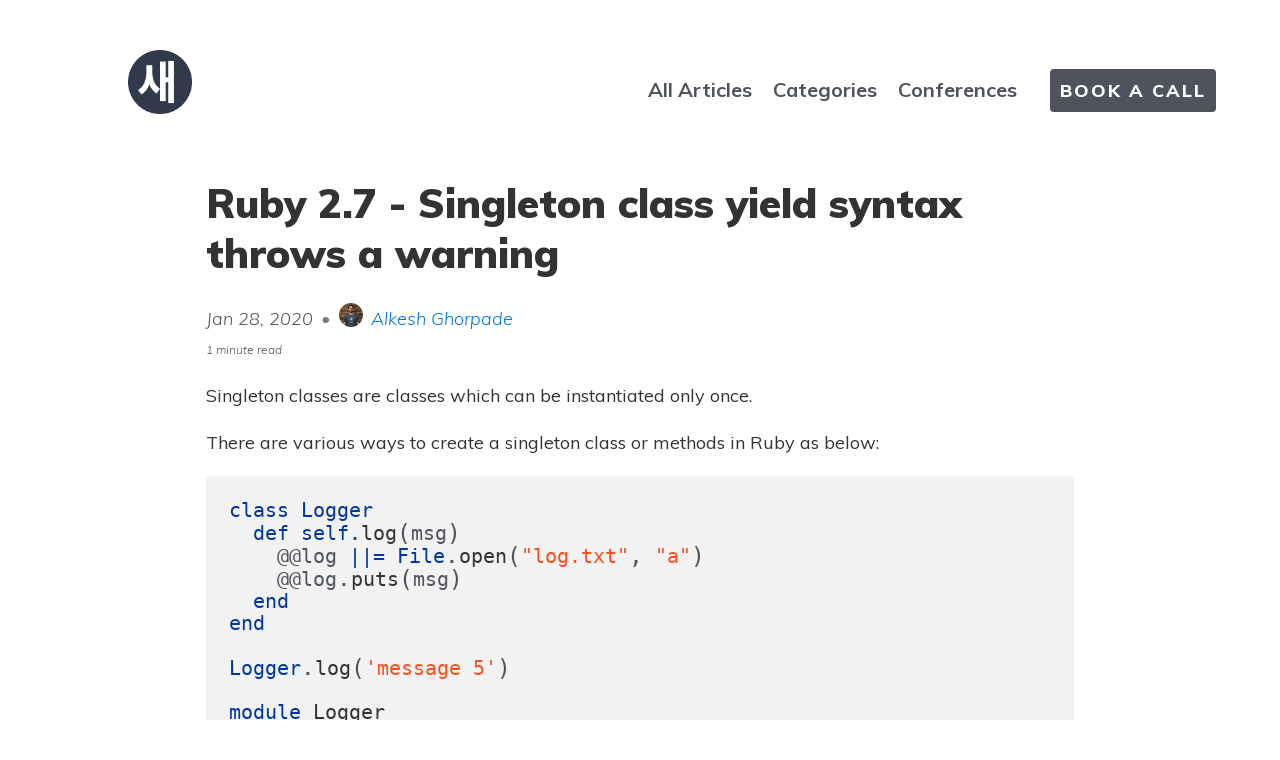

--- FILE ---
content_type: text/html; charset=utf-8
request_url: https://blog.saeloun.com/2020/01/28/ruby-singleton-class-syntax-warned
body_size: 6548
content:
<!DOCTYPE html>
<html lang="en">
<head>
    <meta charset="utf-8">
    <meta http-equiv="X-UA-Compatible" content="IE=edge">
    <title>
        
            Ruby 2.7 - Singleton class yield syntax throws a warning |
        
        
        
        Saeloun Blog
    </title>

    <link rel="stylesheet" href="/css/fonts.css">
    <!-- Custom CSS -->
    <link rel="stylesheet" href="/css/pixyll.css?202601130858" type="text/css">
    <link rel="dns-prefetch" href="//maxcdn.bootstrapcdn.com">
    <link rel="dns-prefetch" href="//cdnjs.cloudflare.com">
    <link rel="dns-prefetch" href="//www.google-analytics.com">
    <meta name="viewport" content="width=device-width, initial-scale=1">
    <meta name="description" content="Ruby 2.7 singleton class yield syntax is warned and will be deprecated in Ruby 3.0.">
    <meta name="robots" content="all">
    <meta name="author" content="Saeloun Blog">
    
    <meta name="keywords" content="ruby">
    
    <link rel="canonical" href="https://blog.saeloun.com/2020/01/28/ruby-singleton-class-syntax-warned/">
    <link rel="alternate" type="application/rss+xml" title="RSS Feed for Saeloun Blog" href="/feed.xml" />

    <!-- MathJax -->
    

    <!-- Verifications -->
    
      <meta name="google-site-verification" content="Y71sdUSngz7jJA_ynvCE9468QvtYKQQqqJezedtlYjg" />
    
    

    <!-- Open Graph -->
    <!-- From: https://github.com/mmistakes/hpstr-jekyll-theme/blob/master/_includes/head.html -->
    <meta property="og:locale" content="en_US">
    <meta property="og:type" content="article">
    <meta property="og:title" content="Ruby 2.7 - Singleton class yield syntax throws a warning">
    <meta property="og:description" content="Ruby 2.7 singleton class yield syntax is warned and will be deprecated in Ruby 3.0.">
    <meta property="og:url" content="https://blog.saeloun.com/2020/01/28/ruby-singleton-class-syntax-warned/">
    <meta property="og:site_name" content="Saeloun Blog">
    
      
        
          <meta property="og:image" content="https://blog.saeloun.com/images/opengraph/0aaad3442abcfeb422a20fe90b505041f0e36946.png" />
          <meta property="og:image:secure_url" content="https://blog.saeloun.com/images/opengraph/0aaad3442abcfeb422a20fe90b505041f0e36946.png" />
        
      
    

    <!-- Twitter Card -->
    <meta name="twitter:card" content="summary_large_image" />
    
    <meta name="twitter:title" content="Ruby 2.7 - Singleton class yield syntax throws a warning" />
    <meta name="twitter:description" content="Ruby 2.7 singleton class yield syntax is warned and will be deprecated in Ruby 3.0." />
    <meta name="twitter:url" content="https://blog.saeloun.com/2020/01/28/ruby-singleton-class-syntax-warned/" />
    
      
        
          <meta name="twitter:image" content="https://blog.saeloun.com/images/opengraph/0aaad3442abcfeb422a20fe90b505041f0e36946.png" />
        
      
    

    <!-- Icons -->
    <link rel="apple-touch-icon" sizes="57x57" href="/apple-icon-57x57.png">
    <link rel="apple-touch-icon" sizes="114x114" href="/apple-icon-114x114.png">
    <link rel="apple-touch-icon" sizes="72x72" href="/apple-icon-72x72.png">
    <link rel="apple-touch-icon" sizes="144x144" href="/apple-icon-144x144.png">
    <link rel="apple-touch-icon" sizes="60x60" href="/apple-icon-60x60.png">
    <link rel="apple-touch-icon" sizes="120x120" href="/apple-icon-120x120.png">
    <link rel="apple-touch-icon" sizes="76x76" href="/apple-icon-76x76.png">
    <link rel="apple-touch-icon" sizes="152x152" href="/apple-icon-152x152.png">
    <link rel="apple-touch-icon" sizes="180x180" href="/apple-icon-180x180.png">
    <link rel="icon" type="image/png" href="/favicon-96x96.png" sizes="96x96">
    <link rel="icon" type="image/png" href="/favicon-16x16.png" sizes="16x16">
    <link rel="icon" type="image/png" href="/favicon-32x32.png" sizes="32x32">
    <link rel="shortcut icon" href="/favicon.ico">
    <link
      href="https://fonts.googleapis.com/css?family=Muli:200,200i,300,300i,400,400i,500,500i,600,600i,700,700i,800,800i,900,900i&display=swap">
</head>
<script type="8867aa6538d4f714dd465974-text/javascript">
  const baseUrl = 'https://blog.saeloun.com'.toLowerCase();
  document.addEventListener('click', function (event) {
      let anchor = event.target.closest("A");
      if(anchor){
          const href = anchor.href;
          if(!href.startsWith(baseUrl) && !href.startsWith('http://127.0.0.1') && !href.startsWith('mailto:')){
              window.open(href,'_blank');
              event.preventDefault()
          }
      }

  }, false);
</script>



  
    
    

<script type="application/ld+json">
{
  "@context": "https://schema.org",
  "@type": "BlogPosting",
  "url": "https://blog.saeloun.com/2020/01/28/ruby-singleton-class-syntax-warned/",
  "name": "Ruby 2.7 - Singleton class yield syntax throws a warning",
  "headline": "Ruby 2.7 - Singleton class yield syntax throws a warning",
  "keywords": "",
  "description": "<p>Singleton classes are classes which can be instantiated only once.</p>",
  "articleBody": "Singleton classes are classes which can be instantiated only once.\n\nThere are various ways to create a singleton class or methods in Ruby as below:\n\nclass Logger\n  def self.log(msg)\n    @@log ||= File.open(\"log.txt\", \"a\")\n    @@log.puts(msg)\n  end\nend\n\nLogger.log('message 5')\n\nmodule Logger\n  def self.log(msg)\n    @@log ||= File.open(\"log.txt\", \"a\")\n    @@log.puts(msg)\n  end\nend\n\nSingleton class can also contain yield, which when called with a block will\nexecute the block. As shown below\n\ndef foo\n  class &lt;&lt; Object.new\n    yield\n  end\nend\n\nfoo { puts \"Hello Ruby!\" }\n  =&gt; \"Hello Ruby!\"\n\nBefore Ruby 2.7 this function gets executed without any warnings or errors.\n\nIn Ruby 2.7\n\nIn Ruby 2.7 a warning will be issued when the above function is executed.\n\ndef foo\n  class &lt;&lt; Object.new\n    yield\n  end\nend\n\nwarning: `yield' in class syntax will not be supported from Ruby 3.0. [Feature #15575]\n\nfoo { puts \"Hello Ruby!\" }\n  =&gt; \"Hello Ruby!\"\n\nThis will be deprecated since yield in singleton class syntax was inconsistent\nwith local variables accessibility.\n\nConsider below example\n\ndef foo\n  x = 1\n  class &lt;&lt; Object.new\n    p x   # NameError (undefined local variable or method) -- enclosing scope NOT accessible\n    yield # calls block passed to foo, implying enclosing scope IS accessible\n    # In Ruby 2.7: warning: `yield' in class syntax will not be supported from Ruby 3.0.\n  end\nend\n\nfoo { p \"Hello Ruby!\" }\n\nThe above code raises error as shown below\nNameError (undefined local variable or method `x' for #&lt;Class...&gt;\n\n\nNOTE: The variables declared in the block are accessible in the enclosing scope of\nthe singleton class.\n\ndef foo\n  class &lt;&lt; Object.new\n    yield\n  end\nend\n\nfoo { x = 1; p x }\n =&gt; 1\n\n",
  "datePublished": "2020-01-28 00:00:00 +0000",
  "dateModified": "2020-01-28 00:00:00 +0000",
  "author": {
    "@type": "Person",
    "name": "alkesh",
    "givenName": "Alkesh",
    "familyName": "Ghorpade",
    "email": "hello@saeloun.com",
    "jobTitle": "Software Developer",
    "sameAs": [
      "https://twitter.com/_alkesh26",
      "https://github.com/alkesh26"
    ],
    "worksFor": "Saeloun"
  },
  "publisher": {
    "@type": "Organization",
    "name": "Saeloun",
    "description": "Ruby on Rails Consulting and Development Company based in Boston and San Francisco. We build Ruby on Rails and ReactJS Applications.",
    "url": "https://www.saeloun.com",
    "telephone": "+13155031694",
    "founder": {
        "@type": "Person",
        "id": "https://www.vipulnsward.com/",
        "name": "Vipul A M"
    },
    "foundingDate": "2019-01-03",
    "foundingLocation": "Boston",
    "brand": {
        "@type": "Brand",
        "name": "Saeloun",
        "url": "https://www.saeloun.com"
    },
    "logo": {
      "@type": "ImageObject",
      "width": 32,
      "height": 32,
      "url": "https://blog.saeloun.com/favicon.ico"
    }
  },
  "image": ["/saeloun_blog_amp.png" ],
  "mainEntityOfPage": {
    "@type": "WebPage",
    "@id": "https://blog.saeloun.com/2020/01/28/ruby-singleton-class-syntax-warned/"
  }
}
</script>

  


<body class="site">
  
  <div class="site-wrap">
    <header class="site-header">
  <a href="https://www.saeloun.com"><img src="/images/og_logo.png" class="logo" alt="Saeloun Logo"></a>
  <div class="search-box" id="docsearch"></div>
  <nav class="site-nav">
    <div class="desktop-links">
  <a class="nav-link" href="/">All Articles</a>
  <a class="nav-link" href="/categories/">Categories</a>
  <a class="nav-link" target="_blank" href="https://www.saeloun.com/ruby-on-rails-community#conferences">Conferences</a>
  <a class="nav-link bookCallBtn" href="/bookCall/">BOOK A CALL</a>
</div>
<div class="mobile-links">
  <div class="flex-div">
    <a class="nav-link" href="/">All Articles</a>
    <a class="nav-link" href="/categories/">Categories</a>
  </div>
  <div class="flex-div">
    <a class="nav-link" target="_blank" href="https://www.saeloun.com/ruby-on-rails-community#conferences">Conferences</a>
    <a class="nav-link bookCallBtn" href="/bookCall/">BOOK A CALL</a>
  </div>
</div>
<div id="docsearch"></div>

  </nav>
  
</header>

    <div class="post p2 p-responsive wrap" role="main">
      <div class="measure">
        




<div class="post-header mb2">
  <h1 class="category-post-title">Ruby 2.7 - Singleton class yield syntax throws a warning</h1>
  <span class="post-meta-subtitle">
      Jan 28, 2020
      <div class="authorDetails">
        
<span class="authorContainer">
  <span style="color: #7a7a7a"> • </span>
  
  
  <picture>
    
      <source type="image/webp" srcset="/images/authors/Alkesh.webp" />
      <source type="image/jpeg" srcset="/images/authors/Alkesh.jpeg" />
    

    <!-- If javascript is not on. -->
    <noscript><img alt="authorImg" width="24px" height="24px" class="blur-up lazyload authorImg " /></noscript>

    
      <img alt="authorImg" width="24px" height="24px" class="blur-up authorImg" />
    
  </picture>


  <a href='/authors/alkesh/'>Alkesh Ghorpade</a>
</span>
<div class="authorDescHover">
  
  <picture>
    
      <source type="image/webp" srcset="/images/authors/Alkesh.webp" />
      <source type="image/jpeg" srcset="/images/authors/Alkesh.jpeg" />
    

    <!-- If javascript is not on. -->
    <noscript><img alt="authorImg" width="80px" height="80px" class="blur-up lazyload authorImg " /></noscript>

    
      <img alt="authorImg" width="80px" height="80px" class="blur-up authorImg" />
    
  </picture>


  <span class="authorTitle">Alkesh Ghorpade</span>
  <div class="authorDescriptionWrapper">
    <p class="authorDescription authorDescriptionEllipsis">I am a seasoned developer with over 9 years of experience in Ruby on Rails and Golang. My passion lies in tackling complex data structures and algorithm problems, always pushing myself to learn and grow. In my downtime, I find solace in the pages of books and the soothing sounds of a guitar. But I'm not just a one-trick pony! I love to stay active and challenge myself in other ways too. Whether it's on the football pitch, cricket field, table tennis table, or badminton court, I'm always up for some fun activities.</p>
  </div>
</div>


      </div>
  </span>
  
  <span class="post-meta-small post-meta small">
    
    1 minute read
    
  </span>
</div>

<article class="post-content">
  <p>Singleton classes are classes which can be instantiated only once.</p>

<p>There are various ways to create a singleton class or methods in Ruby as below:</p>

<figure class="highlight"><pre><code class="language-ruby" data-lang="ruby"><span class="k">class</span> <span class="nc">Logger</span>
  <span class="k">def</span> <span class="nc">self</span><span class="o">.</span><span class="nf">log</span><span class="p">(</span><span class="n">msg</span><span class="p">)</span>
    <span class="vc">@@log</span> <span class="o">||=</span> <span class="no">File</span><span class="p">.</span><span class="nf">open</span><span class="p">(</span><span class="s2">"log.txt"</span><span class="p">,</span> <span class="s2">"a"</span><span class="p">)</span>
    <span class="vc">@@log</span><span class="p">.</span><span class="nf">puts</span><span class="p">(</span><span class="n">msg</span><span class="p">)</span>
  <span class="k">end</span>
<span class="k">end</span>

<span class="no">Logger</span><span class="p">.</span><span class="nf">log</span><span class="p">(</span><span class="s1">'message 5'</span><span class="p">)</span>

<span class="k">module</span> <span class="nn">Logger</span>
  <span class="k">def</span> <span class="nc">self</span><span class="o">.</span><span class="nf">log</span><span class="p">(</span><span class="n">msg</span><span class="p">)</span>
    <span class="vc">@@log</span> <span class="o">||=</span> <span class="no">File</span><span class="p">.</span><span class="nf">open</span><span class="p">(</span><span class="s2">"log.txt"</span><span class="p">,</span> <span class="s2">"a"</span><span class="p">)</span>
    <span class="vc">@@log</span><span class="p">.</span><span class="nf">puts</span><span class="p">(</span><span class="n">msg</span><span class="p">)</span>
  <span class="k">end</span>
<span class="k">end</span></code></pre></figure>

<p>Singleton class can also contain <code class="language-plaintext highlighter-rouge">yield</code>, which when called with a block will
execute the block. As shown below</p>

<figure class="highlight"><pre><code class="language-ruby" data-lang="ruby"><span class="k">def</span> <span class="nf">foo</span>
  <span class="k">class</span> <span class="o">&lt;&lt;</span> <span class="no">Object</span><span class="p">.</span><span class="nf">new</span>
    <span class="k">yield</span>
  <span class="k">end</span>
<span class="k">end</span>

<span class="n">foo</span> <span class="p">{</span> <span class="nb">puts</span> <span class="s2">"Hello Ruby!"</span> <span class="p">}</span>
  <span class="o">=&gt;</span> <span class="s2">"Hello Ruby!"</span></code></pre></figure>

<p>Before Ruby 2.7 this function gets executed without any warnings or errors.</p>

<h4 id="in-ruby-27">In Ruby 2.7</h4>

<p>In Ruby 2.7 a warning will be issued when the above function is executed.</p>

<figure class="highlight"><pre><code class="language-ruby" data-lang="ruby"><span class="k">def</span> <span class="nf">foo</span>
  <span class="k">class</span> <span class="o">&lt;&lt;</span> <span class="no">Object</span><span class="p">.</span><span class="nf">new</span>
    <span class="k">yield</span>
  <span class="k">end</span>
<span class="k">end</span>

<span class="ss">warning: </span><span class="sb">`yield' in class syntax will not be supported from Ruby 3.0. [Feature #15575]

foo { puts "Hello Ruby!" }
  =&gt; "Hello Ruby!"</span></code></pre></figure>

<p>This will be deprecated since <code class="language-plaintext highlighter-rouge">yield</code> in singleton class syntax was inconsistent
with local variables accessibility.</p>

<p>Consider below example</p>

<figure class="highlight"><pre><code class="language-ruby" data-lang="ruby"><span class="k">def</span> <span class="nf">foo</span>
  <span class="n">x</span> <span class="o">=</span> <span class="mi">1</span>
  <span class="k">class</span> <span class="o">&lt;&lt;</span> <span class="no">Object</span><span class="p">.</span><span class="nf">new</span>
    <span class="nb">p</span> <span class="n">x</span>   <span class="c1"># NameError (undefined local variable or method) -- enclosing scope NOT accessible</span>
    <span class="k">yield</span> <span class="c1"># calls block passed to foo, implying enclosing scope IS accessible</span>
    <span class="c1"># In Ruby 2.7: warning: `yield' in class syntax will not be supported from Ruby 3.0.</span>
  <span class="k">end</span>
<span class="k">end</span>

<span class="n">foo</span> <span class="p">{</span> <span class="nb">p</span> <span class="s2">"Hello Ruby!"</span> <span class="p">}</span></code></pre></figure>

<p>The above code raises error as shown below</p>
<div class="language-plaintext highlighter-rouge"><div class="highlight"><pre class="highlight"><code>NameError (undefined local variable or method `x' for #&lt;Class...&gt;
</code></pre></div></div>

<p><strong>NOTE:</strong> The variables declared in the block are accessible in the enclosing scope of
the singleton class.</p>

<figure class="highlight"><pre><code class="language-ruby" data-lang="ruby"><span class="k">def</span> <span class="nf">foo</span>
  <span class="k">class</span> <span class="o">&lt;&lt;</span> <span class="no">Object</span><span class="p">.</span><span class="nf">new</span>
    <span class="k">yield</span>
  <span class="k">end</span>
<span class="k">end</span>

<span class="n">foo</span> <span class="p">{</span> <span class="n">x</span> <span class="o">=</span> <span class="mi">1</span><span class="p">;</span> <span class="nb">p</span> <span class="n">x</span> <span class="p">}</span>
 <span class="o">=&gt;</span> <span class="mi">1</span></code></pre></figure>


</article>







  <div class="share-page center" style="margin-top: 50px">
  Share this post!

  <div class="share-links">
    
      <a href="https://facebook.com/sharer.php?u=https%3A%2F%2Fblog.saeloun.com%2F2020%2F01%2F28%2Fruby-singleton-class-syntax-warned%2F" rel="nofollow" target="_blank" title="Share on Facebook">
        <img src="/images/social_media/facebook-f.svg" alt="facebookIcon" width="24" height="24"/>
      </a>
    

    
      <a href="https://twitter.com/intent/tweet?text=Ruby+2.7+-+Singleton+class+yield+syntax+throws+a+warning&amp;url=https%3A%2F%2Fblog.saeloun.com%2F2020%2F01%2F28%2Fruby-singleton-class-syntax-warned%2F" rel="nofollow" target="_blank" title="Share on Twitter">
        <img src="/images/social_media/twitter.svg" alt="facebookIcon" width="24" height="24"/>
      </a>
    

    

    

    

    

    
      <a href="http://reddit.com/submit?url=https%3A%2F%2Fblog.saeloun.com%2F2020%2F01%2F28%2Fruby-singleton-class-syntax-warned%2F&amp;title=Ruby+2.7+-+Singleton+class+yield+syntax+throws+a+warning" rel="nofollow" target="_blank" title="Share on Reddit">
        <img src="/images/social_media/reddit.svg" alt="facebookIcon" width="24" height="24"/>
      </a>
    

    

    
      <a onclick="if (!window.__cfRLUnblockHandlers) return false; parent.postMessage('submit','*')" href="https://news.ycombinator.com/submitlink?u=https%3A%2F%2Fblog.saeloun.com%2F2020%2F01%2F28%2Fruby-singleton-class-syntax-warned%2F&amp;t=Ruby%202.7%20-%20Singleton%20class%20yield%20syntax%20throws%20a%20warning" rel="nofollow" target="_blank" title="Share on Hacker News" data-cf-modified-8867aa6538d4f714dd465974-="">
        <img src="/images/social_media/Hacker-news.svg" alt="facebookIcon" width="24" height="24"/>
      </a>
    
  </div>
</div>





      </div>
    </div>

    
    
    
    <div>
      <div class="book-call-div" style="color:white">
        <div>
  <p class="book-call-title">Need help on your Ruby on Rails or React project?</p>
  <div class="book-call-btn">
    <a class="" href="/bookCall/">BOOK A CALL</a>
  </div>
</div>

      </div>
      <div class="measure">
        
        <div class="related-posts">
          <p class="related-post-title">If you enjoyed this post, you might also like:</p>
          <div class="related-posts-container">
            
            <a href="/2026/01/13/rails-add-except-on-option-for-validation-and-its-callbacks/">
              <h4>Rails 8.1 introduced except_on option for validations and callbacks</h4>
              <p>January 13, 2026</p>
            </a>
            
            <a href="/2026/01/08/mobile-first-design-why-it-matters-for-consultancies/">
              <h4>Mobile First Design | Why It Matters for Consultancies</h4>
              <p>January  8, 2026</p>
            </a>
            
            <a href="/2026/01/02/rails-supports-joins-in-update-all-for-postgresql-and-sqlite/">
              <h4>Rails 8.1 introduces support for joins in update_all for Postgresql and SQLite.</h4>
              <p>January  2, 2026</p>
            </a>
            
          </div>
        </div>
        
      </div>
    </div>
    
  </div>

  <div class="newsletter">
  <form
    method="post"
    id="subscribe-form"
    class="validate flex"
    novalidate>
    <p class="heading col-1">Join Our Newsletter</p>
    <div class="field col-2">
      <label for="emailIdName" class="email-label">Your Email</label>
      <input
        type="email"
        id="emailIdName"
        name="emailIdName"
        placeholder=""
        autocomplete="off">
      <div class="error-div">
        <p id="errorEmail" class="error-msg"></p>
      </div>
    </div>
    <div style="position: absolute; left: -5000px;" aria-hidden="true"><input type="text" name="b_c1daeb10e1be89e8a4efc37d2_1a918f9ee1" tabindex="-1" value=""></div>
    <div class="action col-3">
      <input type="submit" class="button" value="SUBSCRIBE" name="subscribe">
    </div>
  </form>
  <div id="thanksMessage" class="thanks-div hidden">
    <p class="thanks-msg">Thanks! Your subscription has been confirmed.</p>
  </div>
</div>

<script type="8867aa6538d4f714dd465974-text/javascript">
  const subscribePortalId = '23903467';
  const subscribeFormGuid = 'c9609246-324a-43eb-b799-6bedceac0a29';
  const subscribeFormData = document.getElementById("subscribe-form");

  const checkSubscribeValidation = () => {
    const emailFormat = /^\w+([\.-]?\w+)*@\w+([\.-]?\w+)*(\.\w{2,3})+$/;
    const email = subscribeFormData.elements['emailIdName'].value;

    if(email === "") {
      document.getElementById('errorEmail').innerHTML="Please enter email ID";
      subscribeFormData.elements['emailIdName'].style.borderColor = '#E04646';
    }
    else if(!email.match(emailFormat)) {
      document.getElementById('errorEmail').innerHTML="Please enter valid email ID";
      subscribeFormData.elements['emailIdName'].style.borderColor = '#E04646';
    }
    else {
      document.getElementById('errorEmail').innerHTML="";
      subscribeFormData.elements['emailIdName'].style.borderColor = '#F3F3F3';
    }
    setTimeout(function() {
      const e = document.getElementById('errorEmail');
      e.classList.add("hidden");
    }, 3000);
    if(email === "" || !email.match(emailFormat)) {
      return false;
    }
    else return true;
  }

  subscribeFormData.addEventListener('submit', async function (e) {
    e.preventDefault();
    const valid = checkSubscribeValidation();
    if (valid) {
      const res = await axios.post(`https://api.hsforms.com/submissions/v3/integration/submit/${subscribePortalId}/${subscribeFormGuid}`,
        { subscribePortalId,
          subscribeFormGuid,
          fields: [
            {
              name: 'email',
              value: subscribeFormData.elements['emailIdName'].value,
            }
          ],
        });
      const responseResult = await res.status;
      if(res.status === 200) {
        var elem = document.getElementById("subscribe-form");
        elem.className = elem.className.replace("flex", "hidden");
        var elem = document.getElementById("thanksMessage");
        elem.className = elem.className.replace("hidden", "flex");
        const getValue= document.getElementById("emailIdName");
        getValue.value = "";
      }
    }
  });
</script>

  <footer class="center">
  <div class="measure">
    <small>
      <a class="footer-logo" href="https://www.saeloun.com"><img src="/images/og_logo.png" height="30px" width="30px" alt="Saeloun Logo"></a>
    </small>
  </div>
</footer>
<!-- AnchorJS -->
<script src="https://cdnjs.cloudflare.com/ajax/libs/anchor-js/3.0.0/anchor.min.js" type="8867aa6538d4f714dd465974-text/javascript"></script>
<script type="8867aa6538d4f714dd465974-text/javascript">
  anchors.options.visible = 'always';
  anchors.add('article h2, article h3, article h4, article h5, article h6');
</script>

<script src="/cdn-cgi/scripts/7d0fa10a/cloudflare-static/rocket-loader.min.js" data-cf-settings="8867aa6538d4f714dd465974-|49" defer></script><script defer src="https://static.cloudflareinsights.com/beacon.min.js/vcd15cbe7772f49c399c6a5babf22c1241717689176015" integrity="sha512-ZpsOmlRQV6y907TI0dKBHq9Md29nnaEIPlkf84rnaERnq6zvWvPUqr2ft8M1aS28oN72PdrCzSjY4U6VaAw1EQ==" data-cf-beacon='{"version":"2024.11.0","token":"b570372dde25485bb6c1b2928113728c","server_timing":{"name":{"cfCacheStatus":true,"cfEdge":true,"cfExtPri":true,"cfL4":true,"cfOrigin":true,"cfSpeedBrain":true},"location_startswith":null}}' crossorigin="anonymous"></script>
</body>

<!-- Google tag (gtag.js) -->
<script async src="https://www.googletagmanager.com/gtag/js?id=G-WYT5Q5SKTZ" type="8867aa6538d4f714dd465974-text/javascript"></script>
<script type="8867aa6538d4f714dd465974-text/javascript">
    window.dataLayer = window.dataLayer || [];
    function gtag(){dataLayer.push(arguments);}
    gtag('js', new Date());

    gtag('config', 'G-WYT5Q5SKTZ');
</script>


</html>

<script src="/script/lazysizes.min.js" async="" type="8867aa6538d4f714dd465974-text/javascript"></script>
<script src="https://unpkg.com/axios/dist/axios.min.js" type="8867aa6538d4f714dd465974-text/javascript">
</script>


--- FILE ---
content_type: text/css; charset=utf-8
request_url: https://blog.saeloun.com/css/pixyll.css?202601130858
body_size: 7823
content:
/*!
* Pixyll - A simple, beautiful Jekyll theme that's mobile first.
* Crafted with <3 by John Otander (@4lpine) - ©2015-2019 John Otander
* @author John Otander <johnotander@gmail.com> (http://johnotander.com/)
* @link https://github.com/johnotander/pixyll
* @license MIT
*//*!

  BASSCSS

  Next-level CSS toolkit - basscss.com

  Made with love by Jxnblk - ©2014 Brent Jackson
  MIT License http://opensource.org/licenses/MIT

*/button,.button{font-family:"Muli",sans-serif;font-size:inherit;font-weight:normal;text-decoration:none;cursor:pointer;display:inline-block;box-sizing:border-box;line-height:1.125rem;padding:.5rem 1rem;margin:0;height:auto;border:1px solid rgba(0,0,0,0);vertical-align:middle;-webkit-appearance:none}::-moz-focus-inner{border:0;padding:0}.button:hover{text-decoration:none;border:1px solid rgba(0,0,0,0)}input,select,textarea,fieldset{font-size:1rem;margin-top:0;margin-bottom:.5rem}input[type=text],input[type=datetime],input[type=datetime-local],input[type=email],input[type=month],input[type=number],input[type=password],input[type=search],input[type=tel],input[type=time],input[type=url],input[type=week]{box-sizing:border-box;height:2.25rem;padding:.5rem .5rem;vertical-align:middle;-webkit-appearance:none}select{box-sizing:border-box;line-height:1.75;padding:.5rem .5rem}select:not([multiple]){height:2.25rem;vertical-align:middle}textarea{box-sizing:border-box;line-height:1.75;padding:.5rem .5rem}.fieldset-reset{padding:0;margin-left:0;margin-right:0;border:0}.fieldset-reset legend{padding:0}body,button{margin:0}button,input,select,textarea{font-family:inherit;font-size:100%}img{max-width:100%}svg{max-height:100%}body{font-family:"Merriweather","PT Serif",Georgia,"Times New Roman",serif;line-height:1.5;font-size:100%}h1,h2,h3,h4,h5,h6{font-family:"Muli",sans-serif;font-weight:900;line-height:1.25;margin-top:1em;margin-bottom:.5em}p,dl,ol,ul{margin-top:0;font-size:.85rem;margin-bottom:1rem}.post-content p{font-size:18px}ol,ul{padding-left:2rem}pre,code,samp{font-family:"Source Code Pro",Consolas,monospace;font-size:inherit}pre{margin-top:0;margin-bottom:1rem;overflow-x:scroll}hr{margin-top:2rem;margin-bottom:2rem}blockquote{margin-top:2rem;margin-bottom:2rem;margin-left:0;padding-left:1rem;padding-right:1rem}blockquote,blockquote p{font-size:1.125rem;font-style:italic}h1,.h1{font-size:1.5rem}h2,.h2{font-size:1.25rem}h3,.h3{font-size:1.125rem}h4,.h4{font-size:1rem}h5,.h5{font-size:.875rem}h6,.h6{font-size:.75rem}.list-reset{list-style:none;padding-left:0}.button-blue{color:#fff;background-color:#0076df;border-radius:3px;transition-duration:.1s;transition-timing-function:ease-out;transition-property:box-shadow,background-color}.button-blue:hover{opacity:.875}.button-blue:active,.button-blue.is-active{box-shadow:inset 0 0 0 32px rgba(0,0,0,.125),inset 0 2px 3px 0 rgba(0,0,0,.25)}.button-blue:focus{outline:none;box-shadow:0 0 0 2px hsla(0,0%,100%,.5),0 0 1px 4px rgba(0,118,223,.5)}.button-blue:disabled,.button-blue.is-disabled{opacity:.5}.highlight{-webkit-text-size-adjust:none;margin:auto}.highlight .c,.highlight .cs,.highlight .cm,.highlight .cp,.highlight .c1{color:#777;font-style:italic}.highlight .k,.highlight .kc,.highlight .kd,.highlight .kn,.highlight .kr,.highlight .kt,.highlight .kp{color:#00369f}.highlight .na,.highlight .nb,.highlight .nc,.highlight .no,.highlight .nd,.highlight .ni,.highlight .ne,.highlight .nf,.highlight .nl,.highlight .nn,.highlight .nx{color:#333}.highlight .mi,.highlight .il{color:#009205}.highlight .s,.highlight .sb,.highlight .sc,.highlight .sd,.highlight .s2,.highlight .s3,.highlight .sh,.highlight .si,.highlight .sx,.highlight .sr,.highlight .ss,.highlight .s1{color:#f95020}.hljs-title,.hljs-id,.scss .hljs-preprocessor{color:#f95020;font-weight:bold}.highlight .k{font-weight:normal}.highlight .nc,.highlight .no{color:#00369f}.highlight .o{color:#00369f;font-weight:normal}.highlight .nb{color:#009205}.highlight .sr{color:#009205}.highlight .ss{color:#f21c7c}.hljs-built_in{color:#00369f}.hljs-preprocessor,.hljs-pragma,.hljs-pi,.hljs-doctype,.hljs-shebang,.hljs-cdata{color:#777;font-weight:bold}.hljs-deletion{background:#fdd}.hljs-addition{background:#dfd}.diff .hljs-change{background:#00369f}.hljs-chunk{color:#ccc}body{color:#333;background-color:#fff}a{color:#0076df;text-decoration:none}a:hover{text-decoration:underline}pre,code{background-color:#eee;border-radius:3px}hr{border:0;border-bottom-style:solid;border-bottom-width:1px;border-bottom-color:#ccc}.dark-gray{color:#333}.white{color:#fff}.blue{color:#0076df}.mid-gray{color:#777}.light-gray{color:#ccc}.lighter-gray{color:#eee}.red{color:#f95020}.green{color:#00cf26}.yellow{color:#efcc00}.orange{color:#fc2}.bg-dark-gray{background-color:#333}.bg-white{background-color:#fff}.bg-blue{background-color:#0076df}.bg-mid-gray{background-color:#777}.bg-light-gray{background-color:#ccc}.bg-lighter-gray{background-color:#eee}.bg-red{background-color:#f95020}.bg-green{background-color:#00cf26}.bg-yellow{background-color:#efcc00}.bg-orange{background-color:#fc2}.bg-darken-1{background-color:rgba(0,0,0,.0625)}.bg-darken-2{background-color:rgba(0,0,0,.125)}.bg-darken-3{background-color:rgba(0,0,0,.25)}.bg-darken-4{background-color:rgba(0,0,0,.5)}.h00{font-size:4rem}.h0{font-size:3rem}@media(min-width: 52em){.h00-responsive{font-size:8vw}.h0-responsive{font-size:6vw}.h1-responsive{font-size:4vw}}@media(min-width: 96em){.h00-responsive{font-size:7.68rem}.h0-responsive{font-size:5.76rem}.h1-responsive{font-size:3.84rem}}.bold{font-weight:bold}.regular{font-weight:normal}.italic,.post-footer{font-style:italic}.caps{text-transform:uppercase;letter-spacing:.2em}.left-align{text-align:left}.center{text-align:center}.right-align{text-align:right}.justify{text-align:justify}.nowrap{white-space:nowrap}.m0{margin:0}.mt0{margin-top:0}.mr0{margin-right:0}.mb0{margin-bottom:0}.ml0{margin-left:0}.m1{margin:.5rem}.mt1{margin-top:.5rem}.mr1{margin-right:.5rem}.mb1{margin-bottom:.5rem}.ml1{margin-left:.5rem}.m2{margin:1rem}.mt2{margin-top:1rem}.mr2{margin-right:1rem}.mb2{margin-bottom:1rem}.ml2{margin-left:1rem}.m3{margin:2rem}.mt3{margin-top:2rem}.mr3{margin-right:2rem}.mb3{margin-bottom:2rem}.ml3{margin-left:2rem}.m4{margin:4rem}.mt4{margin-top:4rem}.mr4{margin-right:4rem}.mb4{margin-bottom:4rem}.ml4{margin-left:4rem}.mxn1{margin-left:-0.5rem;margin-right:-0.5rem}.mxn2{margin-left:-1rem;margin-right:-1rem}.mxn3{margin-left:-2rem;margin-right:-2rem}.mxn4{margin-left:-4rem;margin-right:-4rem}.mx-auto{margin-left:auto;margin-right:auto}.p1{padding:.5rem}.py1{padding-top:.5rem;padding-bottom:.5rem}.px1{padding-left:.5rem;padding-right:.5rem}.p2{padding:1rem}.py2{padding-top:1rem;padding-bottom:1rem}.px2{padding-left:1rem;padding-right:1rem}.p3{padding:2rem}.py3{padding-top:2rem;padding-bottom:2rem}.px3{padding-left:2rem;padding-right:2rem}.p4{padding:4rem}.py4{padding-top:4rem;padding-bottom:4rem}.px4{padding-left:4rem;padding-right:4rem}/*!

Pixyll

A simple, beautiful theme for Jekyll that emphasizes content rather than
aesthetic fluff.

Built upon BASSCSS (http://jxnblk.github.io/basscss).

Crafted with <3 by John Otander (@4lpine) - ©2015-2019 John Otander
MIT License http://opensource.org/licenses/MIT

*/html,body{height:auto;min-height:100%}img{max-width:100%}em img{max-width:100%;margin-left:0}body{box-sizing:border-box;-moz-box-sizing:border-box;-webkit-box-sizing:border-box}a{color:#0076df;background-image:linear-gradient(to top, rgba(0, 0, 0, 0) 13%, rgba(0, 118, 223, 0.8) 13%, rgba(0, 118, 223, 0.8) 18%, rgba(0, 0, 0, 0) 17%);text-shadow:#fff 1px 0px 0px,#fff -1px 0px 0px}a:hover,a:focus,a:active{border:0;color:rgb(0,10.0538116592,19);text-decoration:none;background-image:linear-gradient(to top, rgba(0, 0, 0, 0) 13%, rgba(0, 10.0538116592, 19, 0.8) 13%, rgba(0, 10.0538116592, 19, 0.8) 17%, rgba(0, 0, 0, 0) 17%);text-shadow:#fff 1px 0px 0px,#fff -1px 0px 0px}button,.button{text-shadow:none;background-image:none}.button:hover,.button:focus,.button:active{color:#fff;text-shadow:none;background-image:none}.anchorjs-link{text-shadow:none;background-image:none}.anchorjs-link:hover,.anchorjs-link:focus,.anchorjs-link:active{border:0;color:rgb(0,10.0538116592,19);text-shadow:none;background-image:none}.left{float:left}.right{float:right}.clearfix:before,.clearfix:after{content:" ";display:table}.clearfix:after{clear:both}pre,pre code{background-color:rgba(0,0,0,0);border-radius:0}pre,code{font-family:"Source Code Pro",Consolas,monospace}code{color:#4f535d}pre{padding:1.125em;line-height:1.11;overflow-x:scroll;margin-bottom:.88em;background-color:#f2f2f2}.highlight .p{font-size:1.125rem;line-height:1}pre{counter-reset:line-numbering;white-space:pre;overflow-x:auto;word-break:inherit;word-wrap:inherit}pre a{background-image:none}pre a::before{content:counter(line-numbering);counter-increment:line-numbering;padding-right:1em;width:25px;text-align:right;opacity:.7;display:inline-block;color:#ccc;margin-right:16px;font-size:13px;-webkit-touch-callout:none;-webkit-user-select:none;-khtml-user-select:none;-moz-user-select:none;-ms-user-select:none;user-select:none}pre a:first-of-type::before{padding-top:10px}pre a:last-of-type::before{padding-bottom:10px}pre a:only-of-type::before{padding:10px}input,select,textarea,fieldset{font-size:1rem;margin-top:0;margin-bottom:.5rem}input[type=text],input[type=datetime],input[type=datetime-local],input[type=email],input[type=month],input[type=number],input[type=password],input[type=search],input[type=tel],input[type=time],input[type=url],input[type=week]{box-sizing:border-box;height:2.25rem;padding:.5rem .5rem;vertical-align:middle;-webkit-appearance:none}select{box-sizing:border-box;line-height:1.75;padding:.5rem .5rem}select:not([multiple]){height:2.25rem;vertical-align:middle}textarea{box-sizing:border-box;line-height:1.75;padding:.5rem .5rem}.form-stacked input,.form-stacked textarea,.form-stacked select{width:100%}.field-light{background-color:#fff;transition:box-shadow .2s ease;border-style:solid;border-width:1px;border-color:#ccc;border-radius:3px}.field-light:focus{outline:none;border-color:#0076df;box-shadow:0 0 2px rgba(0,118,223,.5)}.field-light:disabled{color:#777;background-color:rgba(0,0,0,.125)}.field-light:read-only:not(select){background-color:rgba(0,0,0,.125)}.field-light:invalid{border-color:#f95020}.field-light.is-success{border-color:#00cf26}.field-light.is-warning{border-color:#efcc00}.field-light.is-error{border-color:#f95020}.radio-light,.checkbox-light{transition:box-shadow .2s ease}.radio-light{border-radius:50%}.radio-light:focus,.checkbox-light:focus{outline:none;box-shadow:0 0 2px rgba(0,118,223,.5)}html{font-size:14px}abbr{border-bottom:1px #000 dotted;cursor:help}p{color:#333;line-height:1.5}small,.small{font-size:.707rem}sup{position:relative;vertical-align:middle;top:-0.9ex}body{font-family:"Muli",sans-serif;font-display:swap}.logo{width:64px !important;height:64px !important;min-width:64px !important;min-height:64px !important}.site-header{padding-top:7vh;padding-bottom:1rem;display:flex;justify-content:space-between;width:80%;margin:0 auto}.site-header a{color:#333;font-size:1.125rem;font-weight:300;background-image:none}.site-header .site-title{font-size:1.25rem}.site-nav{margin-top:1rem;white-space:nowrap}.site-header nav a{color:#4f535d;padding:8px 20px;display:inline;list-style:none;font-weight:700;font-size:20px}.site-header nav a:hover,.site-header nav a:focus,.site-header nav a:active,.site-header nav a.nav-active:hover,.site-header nav a.nav-active:focus,.site-header nav a.nav-active:active{color:#444;opacity:1;border-bottom:2px solid #444}.site-header nav a.nav-active{border-bottom:1px solid #ccc}.site-header a:hover,.posts .post a:hover .post-meta,.posts .post a:hover .post-title,.posts .post a:hover .post-summary{opacity:.88}.site-header{text-align:center}.site-header .site-nav{text-align:center;width:50%}:root{--docsearch-primary-color: #333333 !important;--docsearch-searchbox-background: #FAFAFA !important;--docsearch-muted-color: #999999 !important;--docsearch-text-color: #999999 !important;--docsearch-highlight-color: #F3F3F3 !important;--docsearch-modal-background: #FFFFFF !important;--docsearch-hit-active-color: #333333 !important;--docsearch-searchbox-focus-background: #FAFAFA !important;--docsearch-searchbox-height: 40px !important}.search-box{width:33%;margin-left:2rem;margin-top:1rem}.DocSearch-Button{width:90%;height:40px !important;border:none;border-radius:4px !important;font-size:14px !important;padding:0 15px !important}.DocSearch-Button:hover{box-shadow:none !important}.DocSearch-Button-Placeholder{font-size:14px !important;color:#4f535d !important}.DocSearch-Search-Icon path{stroke:#4f535d !important}.DocSearch-LoadingIndicator svg,.DocSearch-MagnifierLabel svg,.DocSearch-Button-Container svg{height:17px !important;width:17px !important;color:#999 !important}.DocSearch-Hit-source{font-size:16px !important;color:#333 !important}.DocSearch-Hit a{text-shadow:none !important;font-size:16px !important;border-radius:0 !important;box-shadow:none !important}.DocSearch-Hit a:hover,.DocSearch-Hit a:active,.DocSearch-Hit a:focus{text-shadow:none !important;background-color:#f3f3f3 !important;color:#333 !important}.DocSearch-Hit-title{font-weight:400;color:#333 !important;font-size:16px !important}.DocSearch-Hits mark{font-weight:700;color:#333 !important}.DocSearch-Footer{display:none !important}.DocSearch-Form,.DocSearch-Input{margin-bottom:0px !important;font-size:16px !important;box-shadow:none !important}.DocSearch-Button-Key{padding:2px;background:#e6e6e6 !important;color:#999 !important;box-shadow:none !important;border-radius:0 !important}.site-header nav .bookCallBtn{background:#4f535d;color:#fff !important;border-radius:4px;padding:8px 28px;font-weight:800;font-size:18px;line-height:23px;text-align:center;letter-spacing:2px;text-shadow:none;margin-left:20px}.mobile-links{display:none}@media screen and (max-width: 100em){.site-header nav a{padding:8px}.site-header nav .bookCallBtn{padding:10px}}@media screen and (max-width: 77.5em){.site-header nav a{padding:5px;font-size:18px}.site-header nav .bookCallBtn{padding:10 8px;font-size:16px}.site-header .site-nav{width:60%}}@media screen and (max-width: 64em){.site-header .site-nav{text-align:left;width:65%}.site-header nav a{font-size:16px}.site-header nav .bookCallBtn{font-size:14px}}@media screen and (min-width: 32em)and (max-width: 48em){.site-header{text-align:center !important;display:block}.site-header a{display:block}.search-box{margin-left:auto;width:90%}.DocSearch-Button{width:90%}.site-nav{width:92%}.DocSearch-Cancel{color:#333 !important;font-size:14px !important}.DocSearch-Button-Keys,.DocSearch-Button-Placeholder{display:flex !important}.site-header .site-nav{text-align:center;width:100%}}@media screen and (max-width: 32em){.search-box{margin-left:0}.site-header{display:block}.DocSearch-Button{width:85%;position:absolute;top:17rem;margin:0 !important}.DocSearch-Hit-path{font-size:.85rem !important}.p-responsive{margin-top:3rem}.DocSearch-Cancel{color:#333 !important;font-size:14px !important}.DocSearch-Button-Keys,.DocSearch-Button-Placeholder{display:flex !important}.DocSearch-Form,.DocSearch-Input,.DocSearch-Hit-title,.DocSearch-Hit-source{font-size:14px !important}.site-header nav .bookCallBtn{font-size:16px !important;line-height:20px;padding:6px}.desktop-links{display:none}.site-header .site-nav{width:100%;text-align:center}.mobile-links{display:block;padding:0}.mobile-links .flex-div{display:flex;justify-content:space-between}.mobile-links .flex-div a{font-size:20px;line-height:25px;font-weight:700}.mobile-links .flex-div .bookCallBtn{font-size:16px;line-height:25px;font-weight:700}}table{width:100%;max-width:100%;margin-bottom:1.5rem;font-size:1.125rem;overflow-x:auto;display:block}table>thead>tr>th,table>thead>tr>td,table>tbody>tr>th,table>tbody>tr>td,table>tfoot>tr>th,table>tfoot>tr>td{padding:12px;line-height:1.2;vertical-align:top;border-top:1px solid #333}table>thead>tr>th{vertical-align:bottom;border-bottom:2px solid #333}table>caption+thead>tr:first-child>th,table>caption+thead>tr:first-child>td,table>colgroup+thead>tr:first-child>th,table>colgroup+thead>tr:first-child>td,table>thead:first-child>tr:first-child>th,table>thead:first-child>tr:first-child>td{border-top:0}table>tbody+tbody{border-top:2px solid #333}/*!
Animate.css - http://daneden.me/animate
Licensed under the MIT license - http://opensource.org/licenses/MIT

Copyright (c) 2014 Daniel Eden
*/.animated{-webkit-animation-duration:1s;animation-duration:1s;-webkit-animation-fill-mode:both;animation-fill-mode:both}.animated.infinite{-webkit-animation-iteration-count:infinite;animation-iteration-count:infinite}.animated.hinge{-webkit-animation-duration:2s;animation-duration:2s}@-webkit-keyframes fadeInDown{0%{opacity:0;-webkit-transform:translateY(-20px);transform:translateY(-20px)}100%{opacity:1;-webkit-transform:translateY(0);transform:translateY(0)}}@keyframes fadeInDown{0%{opacity:0;-webkit-transform:translateY(-20px) translate3d(0, 0, 0);-ms-transform:translateY(-20px) translate3d(0, 0, 0);transform:translateY(-20px) translate3d(0, 0, 0)}100%{opacity:1;-webkit-transform:translateY(0) translate3d(0, 0, 0);-ms-transform:translateY(0) translate3d(0, 0, 0);transform:translateY(0) translate3d(0, 0, 0)}}.fade-in-down{-webkit-animation-name:fadeInDown;animation-name:fadeInDown}.site{display:-webkit-box;display:-webkit-flex;display:-ms-flexbox;display:flex;-webkit-box-orient:vertical;-webkit-box-direction:normal;-webkit-flex-direction:column;-ms-flex-direction:column;flex-direction:column;min-height:100vh}.site-wrap{-webkit-box-flex:1;-webkit-flex:1;-ms-flex:1 0 auto;flex:1 0 auto}footer{background-color:#fafafa;border-top:thin solid #f3f3f3;color:#7a7a7a;font-size:.75rem;font-weight:300;padding:2rem;text-align:center}.footer-logo{background-image:none}.social-icons-left,.social-icons-right{text-align:center;float:none}.social-icons{font-size:1.25rem;padding:.5em 0 0 0;width:100%}.social-icons a.fa{cursor:pointer;opacity:.8;padding:.2em}.social-icons a.fa:hover{opacity:1}.social-icons iframe[title=Flattr]{position:relative;top:.1em}blockquote{border-left:5px solid #7a7a7a;font-style:italic;margin-left:.5rem;padding:.5rem}blockquote footer{background-color:#fff;border-color:rgba(0,0,0,0);color:#7a7a7a;font-size:.85rem;font-style:normal;text-align:left;padding:0}.posts{margin:0}.posts .post{margin-bottom:0;border-bottom:thin solid #f3f3f3}.posts .post:last-child{border-bottom:none;margin-bottom:.375em;padding-bottom:0}.post-link .post-title{font-weight:600;color:#333;word-break:break-word}.post-link .category-title-post{font-size:24px;line-height:30px;margin:16px 0}.post-footer{margin-top:.75rem;text-align:center}.post-footer .avatar{margin:2rem 0;width:100px;border-radius:50%}.meta,.post-meta,.post-meta-subtitle{width:auto;font-weight:300;margin:0;padding:.25em 0;color:#4f535d;font-style:italic;display:flex;align-items:center}.post-meta-wrapper{display:flex;align-items:center}.post-meta-date{margin-right:8px}.post-meta-subtitle{font-size:18px;color:#4f535d}.related-posts .related-post-title{border-bottom:thin solid #f3f3f3;padding-bottom:10px;font-size:16px;line-height:20px;font-weight:800}.related-posts .post-title{color:#7a7a7a}.related-posts-container{justify-content:space-between}.related-posts-container a{background:#fff;box-shadow:0 8px 12px 0 rgba(0,0,0,.1);border-radius:16px;padding:0 6%;display:flex;flex-direction:column;justify-content:space-between;margin-top:30px}.related-posts-container a h4{font-weight:600;font-size:18px;line-height:23px;color:#333;word-break:break-word;margin:35px 0}.related-posts-container a p{font-size:16px;color:#4f535d}.post-content{overflow-wrap:break-word}.post-content p{font-size:16px}.category-list-title,.category-post-title{font-size:1.5rem;margin-top:16px}.category-list-post-summary,.category-list-post-meta{font-size:14px}.post-meta-subtitle,.post-meta-small{font-size:12px;color:#4f535d}.category-header{font-size:24px}.book-call-div{background:#2d3037;text-align:center;padding-top:32px;padding-bottom:32px;margin:64px 0;position:relative}.book-call-title{font-size:36px;line-height:45px;font-weight:800;color:#fff;margin-bottom:18px}.book-call-btn{padding:10px 28px;text-align:center;width:max-content;margin:auto;background:#fafafa;border:1px solid #f3f3f3;box-sizing:border-box;border-radius:4px}.book-call-btn a{font-weight:800;font-size:18px;line-height:23px;text-align:center;letter-spacing:2px;color:#373737;outline:none;text-decoration:none;background-image:none}.authorWrapper{display:flex;align-items:center;padding-bottom:40px;border-bottom:1px solid #f3f3f3}.authorWrapper picture{min-width:fit-content}.authorWrapperImage{border-radius:100%;margin-right:24px;object-fit:cover}.authorDesc{display:flex;flex-direction:column}.authorName{font-weight:900;text-align:left;font-size:32px;margin:0px}.authorImg{border-radius:100%;margin-right:8px;margin-left:8px}@media screen and (max-width: 32em){.book-call-title{font-size:24px;line-height:30px}.book-call-btn{padding:6px 75px}.book-call-btn a{font-size:16px;line-height:20px}.authorWrapper{flex-direction:column;align-items:center}.authorDesc{align-items:center}.authorName{text-align:center}.authorImg{margin-left:0px;margin-right:0px}.related-posts .related-post-title{font-size:14px;line-height:18px}.related-posts .post-title{margin-bottom:8px}.post-link .category-title-post{font-size:18px;line-height:23px}}@media screen and (min-width: 32em){html{font-size:16px}.site-header{text-align:left}.site-nav{margin-top:0}.site-header a{font-size:1rem}.site-header .site-title{font-size:1.125rem;float:left}.site-header .site-nav{float:right;margin-top:1.25rem}blockquote{margin-left:2rem;padding:2rem}.social-icons-left{text-align:left}.social-icons-right{text-align:right}.measure{max-width:70% !important}}@media screen and (min-width: 48em){html{font-size:18px}.category-list-title{font-size:1.5rem;margin-top:16px}.category-post-title{font-size:2rem}.category-list-post-summary{font-size:18px}.post-meta-subtitle{font-size:18px;color:#4f535d}.post-content p{font-size:18px}.category-header{font-size:32px}}@media screen and (min-width: 64em){html{font-size:20px}.related-posts-container{display:grid;grid-template-columns:30% 30% 30%}}@media screen and (min-width: 78em){em img{max-width:84%;margin-left:-7em}}@media screen and (max-width: 48em){h1,.h1{font-size:1.125em}h2,.h2{font-size:1em}h3,.h3{font-size:.875em}}.gist,.gist .highlight .p{font-size:.75rem}.gist .lines{width:100%}.gist table>tbody>tr>td{border-top:0px}.measure{margin:0 auto;max-width:80%}.pagination{font-size:1rem;font-weight:300;text-align:center}.pagination a,.pagination .disabled{-webkit-transition:all .2s ease-in-out;-moz-transition:all .2s ease-in-out;transition:all .2s ease-in-out;background:#fafafa;border-radius:.1875em;border:1px solid #f3f3f3;color:#333;padding:1em 1.5em}.pagination .disabled,.pagination .pagination-meta{opacity:.5}.pagination .pagination-meta{overflow:hidden;color:#333}.pagination a:hover,.pagination a:focus{background:#fff;color:#477dca}.pagination a:active{background:#f7f7f7}.pagination .button{font-size:1rem;font-weight:300;letter-spacing:1px}.button-disabled{opacity:.55;background-color:#999}.button-disabled:hover,.button-disabled:active,.button-disabled:focus{cursor:not-allowed;background-color:#999}.pagination .pagination-item.disabled{cursor:not-allowed}.site{display:-webkit-box;display:-webkit-flex;display:-ms-flexbox;display:flex;-webkit-box-orient:vertical;-webkit-box-direction:normal;-webkit-flex-direction:column;-ms-flex-direction:column;flex-direction:column;min-height:100vh}.site-wrap{-webkit-box-flex:1;-webkit-flex:1;-ms-flex:1 0 auto;flex:1 0 auto}.newsletter{background-color:#2d3037;color:#fff;justify-content:center;font-family:"Muli";font-style:normal;margin-top:80px;height:170px}.newsletter .heading{color:#fff;font-weight:800;font-size:2.25rem;line-height:2.8125rem;margin-top:auto;width:20%}.newsletter .col-2 .email-label{font-size:16px;line-height:20px}.newsletter .thanks-div{height:100%;text-align:center;align-items:center;flex-direction:column;justify-content:center}.newsletter .thanks-msg{font-size:24px;line-height:30px;font-weight:600;color:#fff;margin:0}.newsletter .flex{display:flex}.newsletter form{justify-content:space-evenly;align-items:center;flex-wrap:wrap;height:100%}.newsletter form input[type=submit]{background:#fafafa;border:1px solid #f3f3f3;box-sizing:border-box;border-radius:4px;font-weight:800;font-size:18px;line-height:1.438rem;text-align:center;letter-spacing:.125rem;color:#373737;width:100%}.newsletter form input[type=email]{background:#fafafa;border:1px solid #f3f3f3;box-sizing:border-box;border-radius:4px;width:100%;position:relative;top:5px}.newsletter form .action{margin-top:15px}.newsletter form .visible{visibility:visible;color:#fff;text-align:center;z-index:1;position:relative;top:10px;font-size:.8rem}.newsletter form .hidden{visibility:hidden;color:#fff;text-align:center;z-index:1;position:relative;top:10px;font-size:.8rem}.newsletter form .error-msg{color:#fff;line-height:20px;margin:0;margin-top:10px}.newsletter [class*=col-]{width:100%}.newsletter .col-1{margin-bottom:auto}@media only screen and (min-width: 425px)and (max-width: 520px){.newsletter .heading{font-size:2rem}}@media only screen and (min-width: 375px)and (max-width: 425px){.newsletter .heading{font-size:1.8rem}}@media only screen and (min-width: 320px)and (max-width: 375px){.newsletter .heading{font-size:1.5rem}}@media screen and (max-width: 768px){.newsletter .thanks-div{padding:0px 40px;text-align:center}.newsletter .thanks-msg{font-size:20px;line-height:25px}}@media only screen and (min-width: 768px){.newsletter .col-1{width:81.25%}.newsletter .col-2{width:50%}.newsletter .col-3{width:22%}}@media only screen and (min-width: 1440px){.newsletter .col-1{width:20%;margin-bottom:auto}.newsletter .col-2{width:40%}.newsletter .col-3{width:18%}.newsletter form{padding-left:10%;padding-right:10%}}@media only screen and (min-width: 2560px){.newsletter .col-1{width:15%}.newsletter .col-2{width:35%}.newsletter .col-3{width:15%}}@media only screen and (min-width: 1440px){.newsletter{padding-bottom:0px}}@media only screen and (max-width: 768px){.newsletter{height:198px;padding:2rem}}.talk-parent{display:flex;font-family:"Muli"}.talk-title{font-size:32px !important;font-weight:900;line-height:40px;color:#333}.left-div{width:50%;padding-right:48px;font-weight:400}.left-div .talk-form{margin-top:40px}.left-div .talk-form .error-msg{color:#e04646;font-size:16px;line-height:20px;margin:0}.left-div .talk-form .error-border{border:1px solid #e04646}.left-div .talk-form label{color:#333;font-size:16px;line-height:20px}.left-div .talk-form input{font-size:20px;line-height:25px;font-weight:400;color:#333;margin-top:8px;padding:10px 16px;border-radius:4px}.left-div .talk-form input::placeholder{font-size:16px;line-height:20px;color:#999;font-weight:400}.left-div .talk-form input:focus-visible{outline:1px solid #4f535d;border-radius:4px}.left-div .talk-form .checkbox-text{margin-left:13px}.left-div .talk-form .checkbox-parent{display:flex;margin:28px 0}.left-div .talk-form .cb-container{display:block;position:relative;padding-left:35px;cursor:pointer;font-size:16px;line-height:20px;-webkit-user-select:none;-moz-user-select:none;-ms-user-select:none;user-select:none}.left-div .talk-form .cb-container input{position:absolute;opacity:0;cursor:pointer;height:0;width:0}.left-div .talk-form .checkmark{position:absolute;top:0;left:0;height:24px;width:24px;background-color:#fff;border:1px solid #333}.left-div .talk-form .cb-container input:checked~.checkmark{background-color:#fff;border:1px solid #333}.left-div .talk-form .checkmark:after{content:"";position:absolute;display:none}.left-div .talk-form .cb-container input:checked~.checkmark:after{display:block}.left-div .talk-form .cb-container .checkmark:after{left:8px;top:0px;width:6px;height:15px;border:solid #333;border-width:0 3px 3px 0;-webkit-transform:rotate(45deg);-ms-transform:rotate(45deg);transform:rotate(45deg)}.input-type input{width:100%;background:#fafafa;border:1px solid #f3f3f3}.talk-btn{width:100%;text-align:center;background:#2d3037;color:#fff;border:1px solid #f3f3f3;box-sizing:border-box;border-radius:4px;font-weight:800;font-size:18px;line-height:23px;text-align:center;letter-spacing:2px}.right-div{padding-left:48px;padding-top:5px;width:50%}.right-div .first-head-call{font-size:20px;font-weight:bold;line-height:25px}.right-div p{font-size:16px;line-height:20px}.right-div ul{padding-left:16px;font-size:16px;line-height:20px;color:#303a4b}.right-div .img-div{display:flex;justify-content:space-between;margin-top:50px}.right-div .img-div img{width:160px;height:200px}.right-div .img-div p{margin:0;font-weight:400;font-size:16px;line-height:20px;margin-top:.5rem}.right-div .img-div .head-name{font-size:20px;font-weight:700;line-height:24px;margin-top:16px}.divider p{border:1px solid #f3f3f3;height:100%}.left-thanks-div{width:45%;color:#333;text-align:center;display:table;margin-right:48px;padding-top:8px}.left-thanks-div .thanks-content{display:table-cell;vertical-align:middle;padding:0 5rem;background-color:#fafafa}.left-thanks-div .thanks-content .thanks-title{margin-top:48px;font-size:32px;line-height:40px;font-weight:900}.left-thanks-div .thanks-content .thanks-text{font-size:16px;line-height:20px;font-weight:400}.hidden{display:none}@media screen and (max-width: 77.5em){.talk-title{font-size:24px;line-height:30px}.left-div{padding-right:16px}.left-div .talk-form label,.left-div .talk-form .error-msg{font-size:14px;line-height:18px}.left-div .talk-form input{font-size:16px;line-height:20px}.right-div{padding-left:16px}.right-div p,.right-div ul{font-size:14px;line-height:18px}.right-div .img-div .head-name{font-size:16px;line-height:20px}.right-div .img-div p{font-size:14px;line-height:18px}.right-div .img-div img{width:120px;height:150px}.left-thanks-div{margin-right:16px}.left-thanks-div .thanks-content{padding:0 16px}}@media screen and (max-width: 48em){.talk-parent{flex-direction:column}.divider{display:none}.left-div{width:100%;padding:0}.left-div .talk-form .checkmark{height:20px;width:20px}.left-div .talk-form .cb-container{font-size:14px;line-height:18px}.left-div .talk-form .cb-container .checkmark:after{left:5px;width:5px;height:12px}.right-div{width:100%;padding:0;margin-top:40px}.right-div .img-div{margin-top:40px}.left-thanks-div{width:100%;margin:0;padding-top:0}.left-thanks-div .thanks-content{padding:48px 40px}.left-thanks-div .thanks-content .thanks-title{font-size:24px;line-height:30px}.left-thanks-div .thanks-content .thanks-text{font-size:14px;line-height:18px}}@media screen and (max-width: 32em){.left-div .talk-form .checkmark{height:18px;width:18px;top:5px}}.authorDetails{position:relative}.multipleAuthorWrapper{position:relative}.authorContainer{display:flex;align-items:center;margin-left:8px}.multiple_author_Wrapper{display:flex}.authorDescHover{visibility:hidden;position:absolute;top:25px;left:0;width:176px;height:auto;min-height:235px;display:flex;flex-direction:column;align-items:center;justify-content:space-between;padding:16px;border-radius:8px;background-color:#fff;box-shadow:0px 4px 40px rgba(0,0,0,.1);z-index:50}.authorContainer:hover+.authorDescHover{visibility:visible}.authorDescHover:hover{visibility:visible}.authorTitle{font-style:normal;font-weight:900;font-size:24px;line-height:30px;text-align:center;color:#333;margin-top:16px;margin-bottom:16px}.authorDescriptionWrapper{max-width:100%}.authorDescription{font-style:normal;font-weight:400;font-size:14px;line-height:18px;text-align:center;color:#333}.authorDescriptionEllipsis{white-space:nowrap;overflow:hidden;text-overflow:ellipsis}.authorImg{border-radius:100%;margin-right:8px;margin-left:8px;object-fit:cover}.categories{display:grid;grid-template-columns:repeat(4, minmax(0, 1fr));gap:16px;list-style-type:none;padding:0;margin:0;width:100%}.category-card{display:flex;flex-direction:column;align-items:flex-start;padding:16px;gap:4px;height:77px;background:#fafafa;border-radius:8px;transition:all .3s ease;border-radius:15px}.category-card:hover{transform:scale(1.05);box-shadow:0 4px 8px rgba(0,0,0,.2)}.category-card a{width:100%}.category-title,.category-count{display:block;transition:color .3s ease}a{background-image:none !important;text-shadow:none !important}a .category-title{font-style:normal;font-weight:600;font-size:18px;line-height:23px;color:#333;text-decoration:none;overflow:hidden;text-overflow:ellipsis;white-space:nowrap}.category-count{font-style:italic;font-weight:400;font-size:14px;line-height:18px;color:#7a7a7a}@media screen and (max-width: 768px){.categories{grid-template-columns:repeat(2, minmax(0, 1fr))}.category-title{font-size:14px;line-height:17px}.category-count{line-height:17px}}.consultancy-cta{background:#f8f9fa;border:2px solid #e9ecef;border-radius:8px;padding:24px;margin:32px 0}.consultancy-cta h3{margin-top:0;color:#212529}.consultancy-cta p{margin:16px 0;color:#495057;line-height:1.6}.consultancy-cta .cta-content{display:flex;flex-wrap:wrap;gap:16px;margin:20px 0}.consultancy-cta .cta-column{flex:1;min-width:200px}.consultancy-cta h4{margin:0 0 8px 0;color:#495057;font-size:14px;text-transform:uppercase;letter-spacing:.5px}.consultancy-cta ul{margin:0;padding-left:20px;color:#6c757d}.consultancy-cta .cta-actions{margin-top:24px}.consultancy-cta .cta-primary{display:inline-block;background:#dc3545;color:#fff;padding:12px 24px;text-decoration:none;border-radius:4px;font-weight:500;transition:background .2s}.consultancy-cta .cta-primary:hover{background:#c82333;color:#fff;text-decoration:none}.consultancy-cta .cta-secondary{display:inline-block;margin-left:16px;color:#007bff;text-decoration:none;font-weight:500}.consultancy-cta .cta-secondary:hover{text-decoration:underline}.similar-posts{margin-top:3rem;padding-top:2rem;border-top:1px solid #e5e5e5}.similar-posts h3{font-size:1.25rem;margin-bottom:1rem;color:#333}.similar-posts .similar-posts-list{list-style:none;padding:0;margin:0}.similar-posts .similar-posts-list li{margin-bottom:.75rem;display:flex;justify-content:space-between;align-items:baseline;flex-wrap:wrap}.similar-posts .similar-posts-list li a{color:#06c;text-decoration:none;font-weight:500;flex:1;margin-right:1rem}.similar-posts .similar-posts-list li a:hover{text-decoration:underline;color:#0052a3}.similar-posts .similar-posts-list li .similar-post-date{color:#666;font-size:.875rem;white-space:nowrap}.share-links{display:flex;align-items:center;justify-content:center}.share-links a,.share-links u{text-decoration:none;background-image:none;padding:10px}/*# sourceMappingURL=pixyll.css.map */

--- FILE ---
content_type: image/svg+xml
request_url: https://blog.saeloun.com/images/social_media/twitter.svg
body_size: 226
content:
<svg width="18" height="16" viewBox="0 0 18 16" fill="none" xmlns="http://www.w3.org/2000/svg">
<path d="M16.1367 4.59375C16.1367 4.76953 16.1367 4.91016 16.1367 5.08594C16.1367 9.97266 12.4453 15.5625 5.66016 15.5625C3.55078 15.5625 1.61719 14.9648 0 13.9102C0.28125 13.9453 0.5625 13.9805 0.878906 13.9805C2.60156 13.9805 4.18359 13.3828 5.44922 12.3984C3.83203 12.3633 2.46094 11.3086 2.00391 9.83203C2.25 9.86719 2.46094 9.90234 2.70703 9.90234C3.02344 9.90234 3.375 9.83203 3.65625 9.76172C1.96875 9.41016 0.703125 7.93359 0.703125 6.14062V6.10547C1.19531 6.38672 1.79297 6.52734 2.39062 6.5625C1.37109 5.89453 0.738281 4.76953 0.738281 3.50391C0.738281 2.80078 0.914062 2.16797 1.23047 1.64062C3.05859 3.85547 5.80078 5.33203 8.85938 5.50781C8.78906 5.22656 8.75391 4.94531 8.75391 4.66406C8.75391 2.625 10.4062 0.972656 12.4453 0.972656C13.5 0.972656 14.4492 1.39453 15.1523 2.13281C15.9609 1.95703 16.7695 1.64062 17.4727 1.21875C17.1914 2.09766 16.6289 2.80078 15.8555 3.25781C16.5938 3.1875 17.332 2.97656 17.9648 2.69531C17.4727 3.43359 16.8398 4.06641 16.1367 4.59375Z" fill="#296DD4"/>
</svg>


--- FILE ---
content_type: image/svg+xml
request_url: https://blog.saeloun.com/images/social_media/Hacker-news.svg
body_size: -257
content:
<svg width="16" height="17" viewBox="0 0 16 17" fill="none" xmlns="http://www.w3.org/2000/svg">
<path d="M0.125 0.375V16.125H15.875V0.375H0.125ZM0.863281 7.33594V7.30078V7.33594ZM8.52734 9.23438V12.75H7.40234V9.16406L4.625 3.75H5.92578C7.75391 7.23047 7.64844 7.33594 8 8.17969C8.42188 7.23047 8.21094 7.33594 10.1445 3.75H11.375L8.52734 9.23438Z" fill="#296DD4"/>
</svg>
